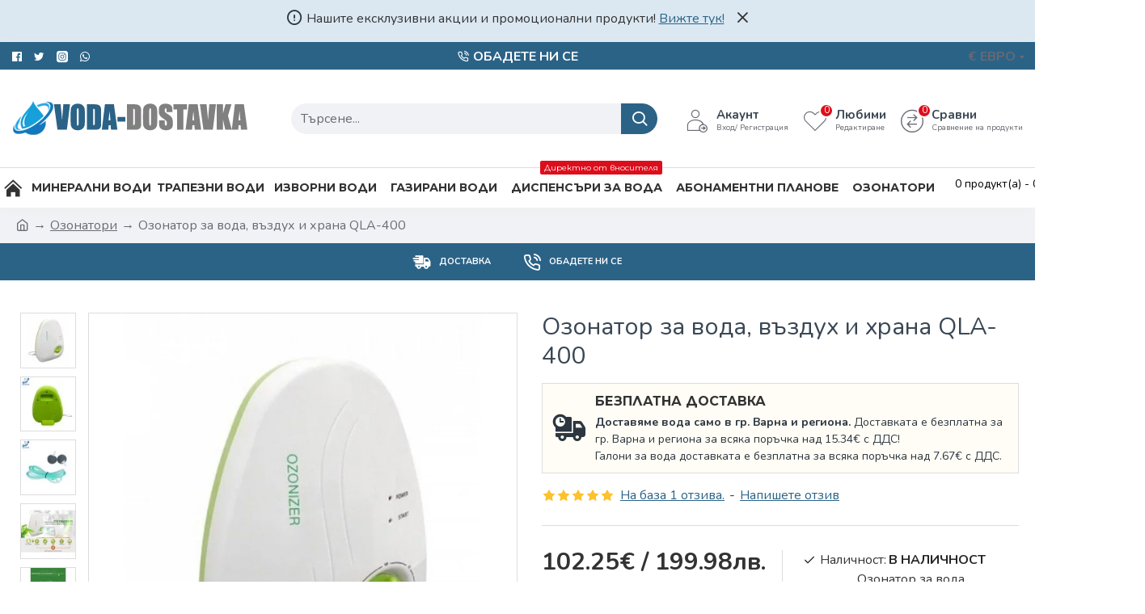

--- FILE ---
content_type: text/html; charset=utf-8
request_url: https://voda-dostavka.eu/index.php?route=product/product/review&product_id=564
body_size: 133
content:
<table class="table table-striped table-bordered"><tr><td style="width: 50%;"><strong>Младенова</strong></td><td class="text-right">27/10/2021</td></tr><tr><td colspan="2"><p>Този озонатор е чудо ако знаете какви работи излизат от месото когато го озонирам</p><div class="rating"><div class="rating-stars">
<span class="fa fa-stack"><i class="fa fa-star fa-stack-2x"></i><i class="fa fa-star-o fa-stack-2x"></i></span>
<span class="fa fa-stack"><i class="fa fa-star fa-stack-2x"></i><i class="fa fa-star-o fa-stack-2x"></i></span>
<span class="fa fa-stack"><i class="fa fa-star fa-stack-2x"></i><i class="fa fa-star-o fa-stack-2x"></i></span>
<span class="fa fa-stack"><i class="fa fa-star fa-stack-2x"></i><i class="fa fa-star-o fa-stack-2x"></i></span>
<span class="fa fa-stack"><i class="fa fa-star fa-stack-2x"></i><i class="fa fa-star-o fa-stack-2x"></i></span><hr><div class="answer_admin"><p><strong>voda-dostavka</strong> - Доставка на  вода на ниски цени с голям избор за гр.Варна и региона</p><p>Благодарим ви за добрия отзив!</p></div></td></div></div></td></tr></table><div class="pagination-results"><div class="text-left"></div></div>

--- FILE ---
content_type: application/javascript
request_url: https://api.tumblr.com/v2/share/stats?url=https%3A%2F%2Fvoda-dostavka.eu%2Fbg%2Fozonator-za-voda-vazduh-i-hrana-qla-400&callback=uSocialShare.uShare.CallbackRegistry.cb031548
body_size: 64
content:
uSocialShare.uShare.CallbackRegistry.cb031548({"meta":{"status":200,"msg":"OK"},"response":{"url":"https://voda-dostavka.eu/bg/ozonator-za-voda-vazduh-i-hrana-qla-400","note_count":0}});